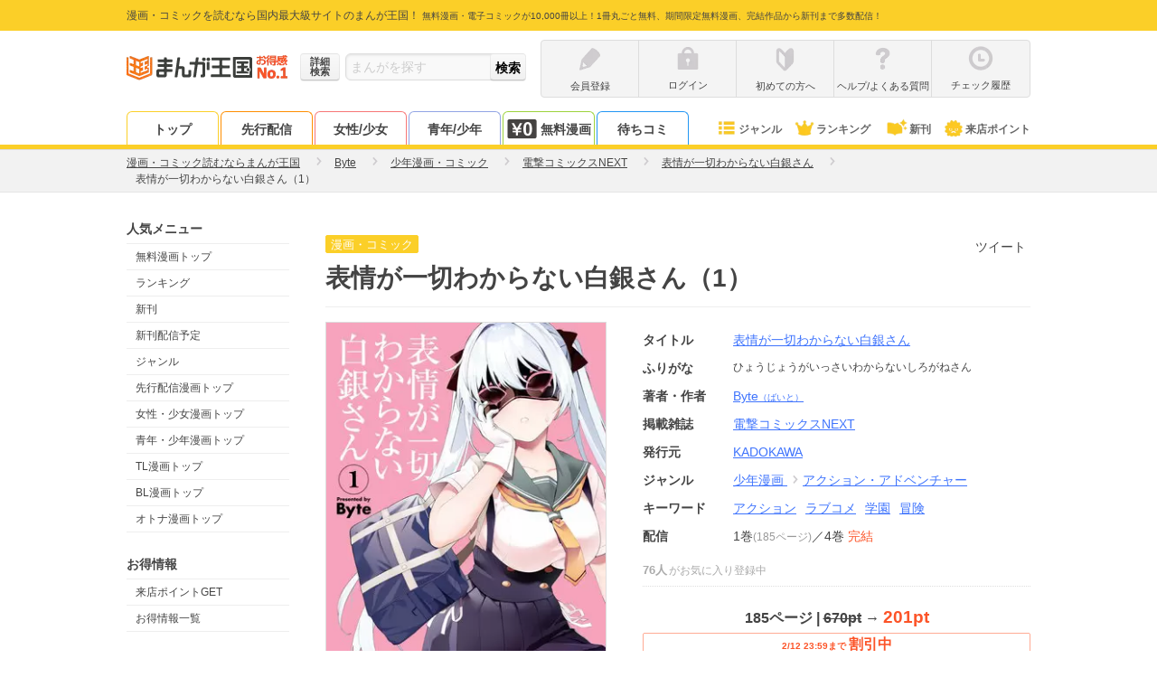

--- FILE ---
content_type: text/plain; charset=utf-8
request_url: https://timestamp-blocks.karte.io/rewrite-timestamp/timestamp
body_size: -97
content:
2026-02-01T01:00:09.755Z

--- FILE ---
content_type: application/x-javascript; charset=UTF-8
request_url: https://bypass.ad-stir.com/mk?group_id=16104
body_size: 757
content:
(function(e){let n=function(){return document!=null&&document.createElement!=void 0},s=function(e,t){return e.nodeName&&e.nodeName.toUpperCase()===t.toUpperCase()},t=function(e){document!=null&&document.body!=void 0&&document.body.appendChild!=void 0&&document.body.appendChild(e)};if(n()){let n=document.createElement("div");n.innerHTML=e;for(let e=0;e<n.childElementCount;e++)if(s(n.children[e],"SCRIPT")){let s=document.createElement("script");s.type="text/javascript",s.src=n.children[e].src,t(s)}else t(n.children[e])}})(`
<img width="1" height="1" src="https://bypass.ad-stir.com/push_sync" style="display:none;" />
<img width="1" height="1" src="https://u.openx.net/w/1.0/sd?id=556681178&val=abbee7ec-ed5b-4e4d-820b-e6653451e318" style="display:none;" />
<img width="1" height="1" src="https://tg.socdm.com/aux/idsync?proto=bypass_dsp&ssp_uid=abbee7ec-ed5b-4e4d-820b-e6653451e318" style="display:none;" />
<img width="1" height="1" src="https://dsum.casalemedia.com/crum?cm_dsp_id=214&external_user_id=abbee7ec-ed5b-4e4d-820b-e6653451e318" style="display:none;" />
<img width="1" height="1" src="https://pixel.rubiconproject.com/tap.php?v=1551928&nid=5692&put=abbee7ec-ed5b-4e4d-820b-e6653451e318" style="display:none;" />`),function(){var e=document.createElement("script");e.src="https://dmp.im-apps.net/sdk/im-uid.js",document.body.appendChild(e)}(),function(){var e=document.createElement("script");e.innerHTML="window.IMUIDRequest = window.IMUIDRequest || []; IMUIDRequest.push({ customerId: 1007220, callback: (res) => { if (res.uid) { var sc = document.createElement('script'); sc.src = 'https://bypass.ad-stir.com/mk-im?p=164545&uid=' + res.uid; document.body.appendChild(sc); }}, callbackTimeout: 1000})",document.body.appendChild(e)}()